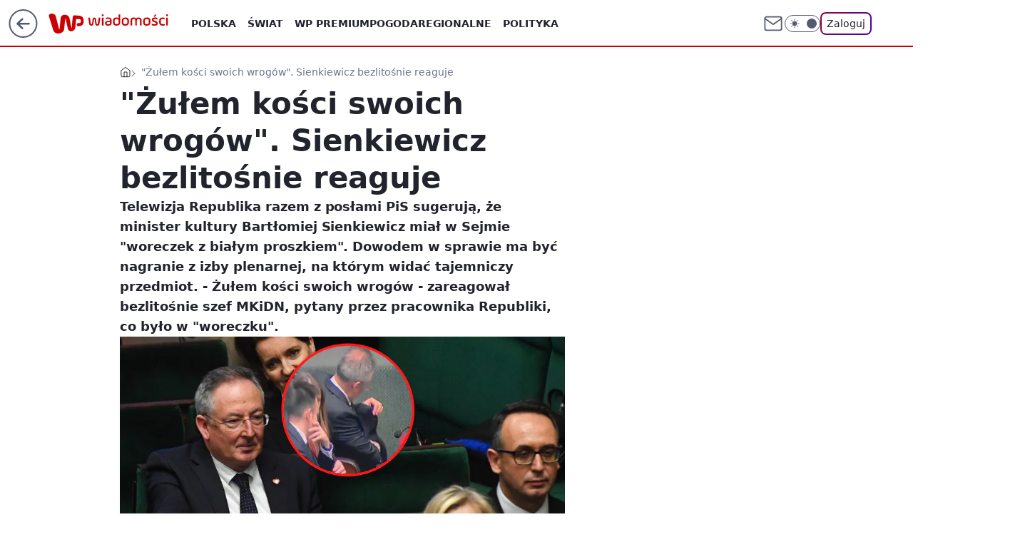

--- FILE ---
content_type: application/javascript
request_url: https://rek.www.wp.pl/gaf.js?rv=2&sn=wiadomosci&pvid=aaa9af1709ed72405894&rekids=234730&tVersion=B&phtml=wiadomosci.wp.pl%2Fzulem-kosci-swoich-wrogow-sienkiewicz-komentuje-nagranie-6986313297971968a&abtest=adtech%7CPRGM-1047%7CA%3Badtech%7CPU-335%7CA%3Badtech%7CPRG-3468%7CB%3Badtech%7CPRGM-1036%7CD%3Badtech%7CFP-76%7CA%3Badtech%7CPRGM-1356%7CB%3Badtech%7CPRGM-1610%7CB%3Badtech%7CPRGM-1419%7CB%3Badtech%7CPRGM-1589%7CB%3Badtech%7CPRGM-1576%7CB%3Badtech%7CPRGM-1443%7CA%3Badtech%7CPRGM-1587%7CD%3Badtech%7CPRGM-1615%7CA%3Badtech%7CPRGM-1215%7CC%3Bapplication%7CDRP-1724%7CA&PWA_adbd=0&darkmode=0&highLayout=0&layout=wide&navType=navigate&cdl=0&ctype=article&ciab=IAB-v3-386%2CIAB-v3-I4GWl6%2CIAB-v3-640%2CIAB12-2%2CIAB11-4%2CIAB25-2%2CIAB1-7&cid=6986313297971968&csystem=ncr&cdate=2024-01-19&REKtagi=bartlomiej_sienkiewicz%3Bmichal_wos%3Bminister_kultury%3Bsuwerenna_polska%3Btelewizja_republika&vw=1280&vh=720&p1=0&spin=h0dpgbnd&bcv=2
body_size: 6664
content:
h0dpgbnd({"spin":"h0dpgbnd","bunch":234730,"context":{"dsa":false,"minor":false,"bidRequestId":"83ff42a8-666a-439d-a212-ed96f2c7a041","maConfig":{"timestamp":"2026-01-22T08:31:40.447Z"},"dfpConfig":{"timestamp":"2026-01-23T12:40:10.018Z"},"sda":[],"targeting":{"client":{},"server":{},"query":{"PWA_adbd":"0","REKtagi":"bartlomiej_sienkiewicz;michal_wos;minister_kultury;suwerenna_polska;telewizja_republika","abtest":"adtech|PRGM-1047|A;adtech|PU-335|A;adtech|PRG-3468|B;adtech|PRGM-1036|D;adtech|FP-76|A;adtech|PRGM-1356|B;adtech|PRGM-1610|B;adtech|PRGM-1419|B;adtech|PRGM-1589|B;adtech|PRGM-1576|B;adtech|PRGM-1443|A;adtech|PRGM-1587|D;adtech|PRGM-1615|A;adtech|PRGM-1215|C;application|DRP-1724|A","bcv":"2","cdate":"2024-01-19","cdl":"0","ciab":"IAB-v3-386,IAB-v3-I4GWl6,IAB-v3-640,IAB12-2,IAB11-4,IAB25-2,IAB1-7","cid":"6986313297971968","csystem":"ncr","ctype":"article","darkmode":"0","highLayout":"0","layout":"wide","navType":"navigate","p1":"0","phtml":"wiadomosci.wp.pl/zulem-kosci-swoich-wrogow-sienkiewicz-komentuje-nagranie-6986313297971968a","pvid":"aaa9af1709ed72405894","rekids":"234730","rv":"2","sn":"wiadomosci","spin":"h0dpgbnd","tVersion":"B","vh":"720","vw":"1280"}},"directOnly":0,"geo":{"country":"840","region":"","city":""},"statid":"","mlId":"","rshsd":"1","isRobot":false,"curr":{"EUR":4.205,"USD":3.5831,"CHF":4.5298,"GBP":4.8478},"rv":"2","status":{"advf":2,"ma":2,"ma_ads-bidder":2,"ma_cpv-bidder":2,"ma_high-cpm-bidder":2}},"slots":{"10":{"delivered":"","campaign":null,"dfpConfig":null},"11":{"delivered":"1","campaign":null,"dfpConfig":{"placement":"/89844762/Desktop_Wiadomosci.wp.pl_x11_art","roshash":"BFIL","ceil":100,"sizes":[[336,280],[640,280],[300,250]],"namedSizes":["fluid"],"div":"div-gpt-ad-x11-art","targeting":{"DFPHASH":"AEHK","emptygaf":"0"},"gfp":"BFIL"}},"12":{"delivered":"1","campaign":null,"dfpConfig":{"placement":"/89844762/Desktop_Wiadomosci.wp.pl_x12_art","roshash":"BFIL","ceil":100,"sizes":[[336,280],[640,280],[300,250]],"namedSizes":["fluid"],"div":"div-gpt-ad-x12-art","targeting":{"DFPHASH":"AEHK","emptygaf":"0"},"gfp":"BFIL"}},"13":{"delivered":"1","campaign":null,"dfpConfig":{"placement":"/89844762/Desktop_Wiadomosci.wp.pl_x13_art","roshash":"BFIL","ceil":100,"sizes":[[336,280],[640,280],[300,250]],"namedSizes":["fluid"],"div":"div-gpt-ad-x13-art","targeting":{"DFPHASH":"AEHK","emptygaf":"0"},"gfp":"BFIL"}},"14":{"delivered":"1","campaign":null,"dfpConfig":{"placement":"/89844762/Desktop_Wiadomosci.wp.pl_x14_art","roshash":"BFIL","ceil":100,"sizes":[[336,280],[640,280],[300,250]],"namedSizes":["fluid"],"div":"div-gpt-ad-x14-art","targeting":{"DFPHASH":"AEHK","emptygaf":"0"},"gfp":"BFIL"}},"15":{"delivered":"1","campaign":null,"dfpConfig":{"placement":"/89844762/Desktop_Wiadomosci.wp.pl_x15_art","roshash":"BFIL","ceil":100,"sizes":[[728,90],[970,300],[950,90],[980,120],[980,90],[970,150],[970,90],[970,250],[930,180],[950,200],[750,100],[970,66],[750,200],[960,90],[970,100],[750,300],[970,200],[950,300]],"namedSizes":["fluid"],"div":"div-gpt-ad-x15-art","targeting":{"DFPHASH":"AEHK","emptygaf":"0"},"gfp":"BFIL"}},"16":{"delivered":"1","campaign":null,"dfpConfig":{"placement":"/89844762/Desktop_Wiadomosci.wp.pl_x16","roshash":"BFIL","ceil":100,"sizes":[[728,90],[970,300],[950,90],[980,120],[980,90],[970,150],[970,90],[970,250],[930,180],[950,200],[750,100],[970,66],[750,200],[960,90],[970,100],[750,300],[970,200],[950,300]],"namedSizes":["fluid"],"div":"div-gpt-ad-x16","targeting":{"DFPHASH":"AEHK","emptygaf":"0"},"gfp":"BFIL"}},"17":{"delivered":"1","campaign":null,"dfpConfig":{"placement":"/89844762/Desktop_Wiadomosci.wp.pl_x17","roshash":"BFIL","ceil":100,"sizes":[[728,90],[970,300],[950,90],[980,120],[980,90],[970,150],[970,90],[970,250],[930,180],[950,200],[750,100],[970,66],[750,200],[960,90],[970,100],[750,300],[970,200],[950,300]],"namedSizes":["fluid"],"div":"div-gpt-ad-x17","targeting":{"DFPHASH":"AEHK","emptygaf":"0"},"gfp":"BFIL"}},"18":{"lazy":1,"delivered":"1","campaign":{"id":"188277","adm":{"bunch":"234730","creations":[{"height":200,"scalable":"1","showLabel":true,"src":"https://mamc.wpcdn.pl/188277/1768218722426/pudelek-wosp-vB-750x200.jpg","trackers":{"click":[""],"cview":["//ma.wp.pl/ma.gif?clid=36d4f1d950aab392a9c26b186b340e10\u0026SN=wiadomosci\u0026pvid=aaa9af1709ed72405894\u0026action=cvimp\u0026pg=wiadomosci.wp.pl\u0026par=ttl%3D1769301837%26pvid%3Daaa9af1709ed72405894%26hBidPrice%3DBEHKNQT%26partnerID%3D%26targetDomain%3Dallegro.pl%26editedTimestamp%3D1768218902%26iabPageCategories%3D%26conversionValue%3D0%26ssp%3Dwp.pl%26device%3DPERSONAL_COMPUTER%26inver%3D2%26seatFee%3DZMemGCi3VfNuo5Cb2L9Vtfk-Xd4z9Pt67ONUSsRZMkk%26iabSiteCategories%3D%26is_robot%3D0%26isDev%3Dfalse%26slotID%3D018%26tpID%3D1402616%26seatID%3D36d4f1d950aab392a9c26b186b340e10%26emission%3D3044803%26utility%3DoK6bvDrrSq8U-5GzavxMo2SvmPeF0pqELIZz6v-V4Xccl3NMI3_Beau2xosvGaiE%26domain%3Dwiadomosci.wp.pl%26slotSizeWxH%3D750x200%26creationID%3D1470127%26test%3D0%26is_adblock%3D0%26bidTimestamp%3D1769215437%26bidReqID%3D83ff42a8-666a-439d-a212-ed96f2c7a041%26ip%3DnIuJQKbAaQGN4lxOQzVddGBZQ_u15XuQx1VDbVbLctk%26order%3D266039%26pricingModel%3DlZCc6YxOA8qRum7424nIYmjo-gUG8EfnGC8cMG9IL4U%26sn%3Dwiadomosci%26geo%3D840%253B%253B%26medium%3Ddisplay%26userID%3D__UNKNOWN_TELL_US__%26publisherID%3D308%26cur%3DPLN%26client_id%3D38851%26source%3DTG%26bidderID%3D11%26contentID%3D6986313297971968%26platform%3D8%26rekid%3D234730%26workfID%3D188277%26billing%3Dcpv%26org_id%3D25%26hBudgetRate%3DBEHKNQT"],"impression":["//ma.wp.pl/ma.gif?clid=36d4f1d950aab392a9c26b186b340e10\u0026SN=wiadomosci\u0026pvid=aaa9af1709ed72405894\u0026action=delivery\u0026pg=wiadomosci.wp.pl\u0026par=bidReqID%3D83ff42a8-666a-439d-a212-ed96f2c7a041%26ip%3DnIuJQKbAaQGN4lxOQzVddGBZQ_u15XuQx1VDbVbLctk%26order%3D266039%26pricingModel%3DlZCc6YxOA8qRum7424nIYmjo-gUG8EfnGC8cMG9IL4U%26sn%3Dwiadomosci%26geo%3D840%253B%253B%26medium%3Ddisplay%26userID%3D__UNKNOWN_TELL_US__%26publisherID%3D308%26cur%3DPLN%26client_id%3D38851%26source%3DTG%26bidderID%3D11%26contentID%3D6986313297971968%26platform%3D8%26rekid%3D234730%26workfID%3D188277%26billing%3Dcpv%26org_id%3D25%26hBudgetRate%3DBEHKNQT%26ttl%3D1769301837%26pvid%3Daaa9af1709ed72405894%26hBidPrice%3DBEHKNQT%26partnerID%3D%26targetDomain%3Dallegro.pl%26editedTimestamp%3D1768218902%26iabPageCategories%3D%26conversionValue%3D0%26ssp%3Dwp.pl%26device%3DPERSONAL_COMPUTER%26inver%3D2%26seatFee%3DZMemGCi3VfNuo5Cb2L9Vtfk-Xd4z9Pt67ONUSsRZMkk%26iabSiteCategories%3D%26is_robot%3D0%26isDev%3Dfalse%26slotID%3D018%26tpID%3D1402616%26seatID%3D36d4f1d950aab392a9c26b186b340e10%26emission%3D3044803%26utility%3DoK6bvDrrSq8U-5GzavxMo2SvmPeF0pqELIZz6v-V4Xccl3NMI3_Beau2xosvGaiE%26domain%3Dwiadomosci.wp.pl%26slotSizeWxH%3D750x200%26creationID%3D1470127%26test%3D0%26is_adblock%3D0%26bidTimestamp%3D1769215437"],"view":["//ma.wp.pl/ma.gif?clid=36d4f1d950aab392a9c26b186b340e10\u0026SN=wiadomosci\u0026pvid=aaa9af1709ed72405894\u0026action=view\u0026pg=wiadomosci.wp.pl\u0026par=conversionValue%3D0%26ssp%3Dwp.pl%26device%3DPERSONAL_COMPUTER%26inver%3D2%26seatFee%3DZMemGCi3VfNuo5Cb2L9Vtfk-Xd4z9Pt67ONUSsRZMkk%26iabSiteCategories%3D%26is_robot%3D0%26isDev%3Dfalse%26slotID%3D018%26tpID%3D1402616%26seatID%3D36d4f1d950aab392a9c26b186b340e10%26emission%3D3044803%26utility%3DoK6bvDrrSq8U-5GzavxMo2SvmPeF0pqELIZz6v-V4Xccl3NMI3_Beau2xosvGaiE%26domain%3Dwiadomosci.wp.pl%26slotSizeWxH%3D750x200%26creationID%3D1470127%26test%3D0%26is_adblock%3D0%26bidTimestamp%3D1769215437%26bidReqID%3D83ff42a8-666a-439d-a212-ed96f2c7a041%26ip%3DnIuJQKbAaQGN4lxOQzVddGBZQ_u15XuQx1VDbVbLctk%26order%3D266039%26pricingModel%3DlZCc6YxOA8qRum7424nIYmjo-gUG8EfnGC8cMG9IL4U%26sn%3Dwiadomosci%26geo%3D840%253B%253B%26medium%3Ddisplay%26userID%3D__UNKNOWN_TELL_US__%26publisherID%3D308%26cur%3DPLN%26client_id%3D38851%26source%3DTG%26bidderID%3D11%26contentID%3D6986313297971968%26platform%3D8%26rekid%3D234730%26workfID%3D188277%26billing%3Dcpv%26org_id%3D25%26hBudgetRate%3DBEHKNQT%26ttl%3D1769301837%26pvid%3Daaa9af1709ed72405894%26hBidPrice%3DBEHKNQT%26partnerID%3D%26targetDomain%3Dallegro.pl%26editedTimestamp%3D1768218902%26iabPageCategories%3D"]},"transparentPlaceholder":false,"type":"image","url":"https://www.pudelek.pl/pudelek-na-wosp-zrobmy-z-dramy-cos-dobrego-wylicytuj-statuetke-dla-dramy-roku-ktora-paulina-smaszcz-rozbila-podczas-naszych-urodzin-7242969064376832a?pvclid=01KEVKPXV0DFYETZ9XJMW9ND6Z","width":750}],"redir":"https://ma.wp.pl/redirma?SN=wiadomosci\u0026pvid=aaa9af1709ed72405894\u0026par=billing%3Dcpv%26hBudgetRate%3DBEHKNQT%26seatID%3D36d4f1d950aab392a9c26b186b340e10%26emission%3D3044803%26is_adblock%3D0%26rekid%3D234730%26iabPageCategories%3D%26device%3DPERSONAL_COMPUTER%26test%3D0%26bidReqID%3D83ff42a8-666a-439d-a212-ed96f2c7a041%26pvid%3Daaa9af1709ed72405894%26iabSiteCategories%3D%26ip%3DnIuJQKbAaQGN4lxOQzVddGBZQ_u15XuQx1VDbVbLctk%26medium%3Ddisplay%26cur%3DPLN%26platform%3D8%26ttl%3D1769301837%26partnerID%3D%26conversionValue%3D0%26order%3D266039%26userID%3D__UNKNOWN_TELL_US__%26client_id%3D38851%26editedTimestamp%3D1768218902%26tpID%3D1402616%26pricingModel%3DlZCc6YxOA8qRum7424nIYmjo-gUG8EfnGC8cMG9IL4U%26org_id%3D25%26seatFee%3DZMemGCi3VfNuo5Cb2L9Vtfk-Xd4z9Pt67ONUSsRZMkk%26utility%3DoK6bvDrrSq8U-5GzavxMo2SvmPeF0pqELIZz6v-V4Xccl3NMI3_Beau2xosvGaiE%26slotSizeWxH%3D750x200%26creationID%3D1470127%26bidderID%3D11%26contentID%3D6986313297971968%26workfID%3D188277%26targetDomain%3Dallegro.pl%26ssp%3Dwp.pl%26inver%3D2%26isDev%3Dfalse%26domain%3Dwiadomosci.wp.pl%26bidTimestamp%3D1769215437%26geo%3D840%253B%253B%26publisherID%3D308%26hBidPrice%3DBEHKNQT%26is_robot%3D0%26slotID%3D018%26sn%3Dwiadomosci%26source%3DTG\u0026url=","slot":"18"},"creative":{"Id":"1470127","provider":"ma_cpv-bidder","roshash":"BEHK","height":200,"width":750,"touchpointId":"1402616","source":{"bidder":"cpv-bidder"}},"sellingModel":{"model":"CPM_INT"}},"dfpConfig":{"placement":"/89844762/Desktop_Wiadomosci.wp.pl_x18","roshash":"BFIL","ceil":100,"sizes":[[728,90],[970,300],[950,90],[980,120],[980,90],[970,150],[970,90],[970,250],[930,180],[950,200],[750,100],[970,66],[750,200],[960,90],[970,100],[750,300],[970,200],[950,300]],"namedSizes":["fluid"],"div":"div-gpt-ad-x18","targeting":{"DFPHASH":"AEHK","emptygaf":"0"},"gfp":"BFIL"}},"19":{"delivered":"1","campaign":null,"dfpConfig":{"placement":"/89844762/Desktop_Wiadomosci.wp.pl_x19","roshash":"BFIL","ceil":100,"sizes":[[728,90],[970,300],[950,90],[980,120],[980,90],[970,150],[970,90],[970,250],[930,180],[950,200],[750,100],[970,66],[750,200],[960,90],[970,100],[750,300],[970,200],[950,300]],"namedSizes":["fluid"],"div":"div-gpt-ad-x19","targeting":{"DFPHASH":"AEHK","emptygaf":"0"},"gfp":"BFIL"}},"2":{"delivered":"1","campaign":{"id":"188957","capping":"PWAck=27120765\u0026PWAclt=1\u0026tpl=1","adm":{"bunch":"234730","creations":[{"cbConfig":{"blur":false,"bottomBar":false,"fullPage":false,"message":"Przekierowanie za {{time}} sekund{{y}}","timeout":15000},"height":870,"pixels":["//ad.doubleclick.net/ddm/trackimp/N195005.3920530WPPL/B34915909.438330535;dc_trk_aid=631924327;dc_trk_cid=248481718;ord=1769215437;dc_lat=;dc_rdid=;tag_for_child_directed_treatment=;tfua=;ltd=${LIMITED_ADS};dc_tdv=1?"],"scalable":"1","showLabel":false,"src":"https://mamc.wpcdn.pl/188957/1768998541146/2383-003_Olimpijskie_oferty_produktowe_1920x870_wp_CB_sluchawki.jpg","trackers":{"click":[""],"cview":["//ma.wp.pl/ma.gif?clid=0cc655b412444091fb8190f140853492\u0026SN=wiadomosci\u0026pvid=aaa9af1709ed72405894\u0026action=cvimp\u0026pg=wiadomosci.wp.pl\u0026par=platform%3D8%26device%3DPERSONAL_COMPUTER%26workfID%3D188957%26seatFee%3D7Q1tq3BetMCdrMrcrSzHVRLqsgyhyxHVxzuhBl-WHhk%26editedTimestamp%3D1768998748%26isDev%3Dfalse%26inver%3D2%26domain%3Dwiadomosci.wp.pl%26cur%3DPLN%26tpID%3D1405761%26client_id%3D29939%26geo%3D840%253B%253B%26seatID%3D0cc655b412444091fb8190f140853492%26billing%3Dcpv%26ttl%3D1769301837%26is_adblock%3D0%26hBidPrice%3DBEHNTWZ%26conversionValue%3D0%26bidReqID%3D83ff42a8-666a-439d-a212-ed96f2c7a041%26slotID%3D002%26creationID%3D1477011%26ssp%3Dwp.pl%26slotSizeWxH%3D1920x870%26test%3D0%26org_id%3D25%26order%3D266462%26source%3DTG%26iabPageCategories%3D%26utility%3DOvX8xZJCL76qYsnUQy4SlpbiO1_ogUegehp_iJRBOYGe1D7YJ5VfYmJKbSxUpcJ8%26medium%3Ddisplay%26userID%3D__UNKNOWN_TELL_US__%26publisherID%3D308%26targetDomain%3Dmediamarkt.pl%26pricingModel%3DuQHLHryw-uPZt27O2oaRaQlbv7ZDXIDfLBZt7G5lxWw%26iabSiteCategories%3D%26is_robot%3D0%26sn%3Dwiadomosci%26hBudgetRate%3DBEHNTWZ%26partnerID%3D%26bidderID%3D11%26contentID%3D6986313297971968%26rekid%3D234730%26ip%3DjT_N7lkFrHcFjoV5WK_5pEBCAJMOGEuaeKcHcBZ83Og%26emission%3D3045951%26pvid%3Daaa9af1709ed72405894%26bidTimestamp%3D1769215437"],"impression":["//ma.wp.pl/ma.gif?clid=0cc655b412444091fb8190f140853492\u0026SN=wiadomosci\u0026pvid=aaa9af1709ed72405894\u0026action=delivery\u0026pg=wiadomosci.wp.pl\u0026par=seatID%3D0cc655b412444091fb8190f140853492%26billing%3Dcpv%26ttl%3D1769301837%26is_adblock%3D0%26hBidPrice%3DBEHNTWZ%26conversionValue%3D0%26bidReqID%3D83ff42a8-666a-439d-a212-ed96f2c7a041%26slotID%3D002%26creationID%3D1477011%26ssp%3Dwp.pl%26slotSizeWxH%3D1920x870%26test%3D0%26org_id%3D25%26order%3D266462%26source%3DTG%26iabPageCategories%3D%26utility%3DOvX8xZJCL76qYsnUQy4SlpbiO1_ogUegehp_iJRBOYGe1D7YJ5VfYmJKbSxUpcJ8%26medium%3Ddisplay%26userID%3D__UNKNOWN_TELL_US__%26publisherID%3D308%26targetDomain%3Dmediamarkt.pl%26pricingModel%3DuQHLHryw-uPZt27O2oaRaQlbv7ZDXIDfLBZt7G5lxWw%26iabSiteCategories%3D%26is_robot%3D0%26sn%3Dwiadomosci%26hBudgetRate%3DBEHNTWZ%26partnerID%3D%26bidderID%3D11%26contentID%3D6986313297971968%26rekid%3D234730%26ip%3DjT_N7lkFrHcFjoV5WK_5pEBCAJMOGEuaeKcHcBZ83Og%26emission%3D3045951%26pvid%3Daaa9af1709ed72405894%26bidTimestamp%3D1769215437%26platform%3D8%26device%3DPERSONAL_COMPUTER%26workfID%3D188957%26seatFee%3D7Q1tq3BetMCdrMrcrSzHVRLqsgyhyxHVxzuhBl-WHhk%26editedTimestamp%3D1768998748%26isDev%3Dfalse%26inver%3D2%26domain%3Dwiadomosci.wp.pl%26cur%3DPLN%26tpID%3D1405761%26client_id%3D29939%26geo%3D840%253B%253B"],"view":["//ma.wp.pl/ma.gif?clid=0cc655b412444091fb8190f140853492\u0026SN=wiadomosci\u0026pvid=aaa9af1709ed72405894\u0026action=view\u0026pg=wiadomosci.wp.pl\u0026par=domain%3Dwiadomosci.wp.pl%26cur%3DPLN%26tpID%3D1405761%26client_id%3D29939%26geo%3D840%253B%253B%26seatID%3D0cc655b412444091fb8190f140853492%26billing%3Dcpv%26ttl%3D1769301837%26is_adblock%3D0%26hBidPrice%3DBEHNTWZ%26conversionValue%3D0%26bidReqID%3D83ff42a8-666a-439d-a212-ed96f2c7a041%26slotID%3D002%26creationID%3D1477011%26ssp%3Dwp.pl%26slotSizeWxH%3D1920x870%26test%3D0%26org_id%3D25%26order%3D266462%26source%3DTG%26iabPageCategories%3D%26utility%3DOvX8xZJCL76qYsnUQy4SlpbiO1_ogUegehp_iJRBOYGe1D7YJ5VfYmJKbSxUpcJ8%26medium%3Ddisplay%26userID%3D__UNKNOWN_TELL_US__%26publisherID%3D308%26targetDomain%3Dmediamarkt.pl%26pricingModel%3DuQHLHryw-uPZt27O2oaRaQlbv7ZDXIDfLBZt7G5lxWw%26iabSiteCategories%3D%26is_robot%3D0%26sn%3Dwiadomosci%26hBudgetRate%3DBEHNTWZ%26partnerID%3D%26bidderID%3D11%26contentID%3D6986313297971968%26rekid%3D234730%26ip%3DjT_N7lkFrHcFjoV5WK_5pEBCAJMOGEuaeKcHcBZ83Og%26emission%3D3045951%26pvid%3Daaa9af1709ed72405894%26bidTimestamp%3D1769215437%26platform%3D8%26device%3DPERSONAL_COMPUTER%26workfID%3D188957%26seatFee%3D7Q1tq3BetMCdrMrcrSzHVRLqsgyhyxHVxzuhBl-WHhk%26editedTimestamp%3D1768998748%26isDev%3Dfalse%26inver%3D2"]},"transparentPlaceholder":false,"type":"image","url":"https://ad.doubleclick.net/ddm/trackclk/N195005.3920530WPPL/B34915909.438330535;dc_trk_aid=631924327;dc_trk_cid=248481718;dc_lat=;dc_rdid=;tag_for_child_directed_treatment=;tfua=;ltd=${LIMITED_ADS};dc_tdv=1","width":1920}],"redir":"https://ma.wp.pl/redirma?SN=wiadomosci\u0026pvid=aaa9af1709ed72405894\u0026par=org_id%3D25%26publisherID%3D308%26domain%3Dwiadomosci.wp.pl%26billing%3Dcpv%26hBidPrice%3DBEHNTWZ%26creationID%3D1477011%26userID%3D__UNKNOWN_TELL_US__%26iabSiteCategories%3D%26partnerID%3D%26tpID%3D1405761%26ssp%3Dwp.pl%26order%3D266462%26pricingModel%3DuQHLHryw-uPZt27O2oaRaQlbv7ZDXIDfLBZt7G5lxWw%26hBudgetRate%3DBEHNTWZ%26pvid%3Daaa9af1709ed72405894%26seatFee%3D7Q1tq3BetMCdrMrcrSzHVRLqsgyhyxHVxzuhBl-WHhk%26editedTimestamp%3D1768998748%26ttl%3D1769301837%26conversionValue%3D0%26source%3DTG%26ip%3DjT_N7lkFrHcFjoV5WK_5pEBCAJMOGEuaeKcHcBZ83Og%26client_id%3D29939%26is_adblock%3D0%26targetDomain%3Dmediamarkt.pl%26contentID%3D6986313297971968%26geo%3D840%253B%253B%26seatID%3D0cc655b412444091fb8190f140853492%26slotID%3D002%26medium%3Ddisplay%26sn%3Dwiadomosci%26platform%3D8%26device%3DPERSONAL_COMPUTER%26inver%3D2%26cur%3DPLN%26rekid%3D234730%26workfID%3D188957%26isDev%3Dfalse%26bidReqID%3D83ff42a8-666a-439d-a212-ed96f2c7a041%26test%3D0%26iabPageCategories%3D%26utility%3DOvX8xZJCL76qYsnUQy4SlpbiO1_ogUegehp_iJRBOYGe1D7YJ5VfYmJKbSxUpcJ8%26is_robot%3D0%26bidderID%3D11%26emission%3D3045951%26bidTimestamp%3D1769215437%26slotSizeWxH%3D1920x870\u0026url=","slot":"2"},"creative":{"Id":"1477011","provider":"ma_cpv-bidder","roshash":"EKNQ","height":870,"width":1920,"touchpointId":"1405761","source":{"bidder":"cpv-bidder"}},"sellingModel":{"model":"CPM_INT"}},"dfpConfig":{"placement":"/89844762/Desktop_Wiadomosci.wp.pl_x02","roshash":"EKNQ","ceil":100,"sizes":[[970,300],[970,600],[750,300],[950,300],[980,600],[1920,870],[1200,600],[750,400],[960,640]],"namedSizes":["fluid"],"div":"div-gpt-ad-x02","targeting":{"DFPHASH":"DJMP","emptygaf":"0"},"gfp":"CKNQ"}},"24":{"delivered":"","campaign":null,"dfpConfig":null},"25":{"delivered":"1","campaign":null,"dfpConfig":{"placement":"/89844762/Desktop_Wiadomosci.wp.pl_x25_art","roshash":"BFIL","ceil":100,"sizes":[[336,280],[640,280],[300,250]],"namedSizes":["fluid"],"div":"div-gpt-ad-x25-art","targeting":{"DFPHASH":"AEHK","emptygaf":"0"},"gfp":"BFIL"}},"27":{"delivered":"1","campaign":null,"dfpConfig":{"placement":"/89844762/Desktop_Wiadomosci.wp.pl_x27_art","roshash":"BFIL","ceil":100,"sizes":[[160,600]],"namedSizes":["fluid"],"div":"div-gpt-ad-x27-art","targeting":{"DFPHASH":"AEHK","emptygaf":"0"},"gfp":"BFIL"}},"28":{"delivered":"","campaign":null,"dfpConfig":null},"29":{"delivered":"","campaign":null,"dfpConfig":null},"3":{"delivered":"1","campaign":null,"dfpConfig":{"placement":"/89844762/Desktop_Wiadomosci.wp.pl_x03_art","roshash":"BFIL","ceil":100,"sizes":[[728,90],[970,300],[950,90],[980,120],[980,90],[970,150],[970,90],[970,250],[930,180],[950,200],[750,100],[970,66],[750,200],[960,90],[970,100],[750,300],[970,200],[950,300]],"namedSizes":["fluid"],"div":"div-gpt-ad-x03-art","targeting":{"DFPHASH":"AEHK","emptygaf":"0"},"gfp":"BFIL"}},"32":{"delivered":"1","campaign":{"id":"189050","adm":{"bunch":"234730","creations":[{"height":250,"showLabel":true,"src":"https://mamc.wpcdn.pl/189050/1769081786606/300x250/300x250/Virtual-Vibes_300x250.html","trackers":{"click":[""],"cview":["//ma.wp.pl/ma.gif?clid=36d4f1d950aab392a9c26b186b340e10\u0026SN=wiadomosci\u0026pvid=aaa9af1709ed72405894\u0026action=cvimp\u0026pg=wiadomosci.wp.pl\u0026par=utility%3DEhija1Jg1Ut5skMuNXkQI68xPg5m4fTBvZmN1ykjSQM-toRK6pxv2jmmWyCSu083%26ssp%3Dwp.pl%26domain%3Dwiadomosci.wp.pl%26workfID%3D189050%26iabPageCategories%3D%26isDev%3Dfalse%26platform%3D8%26publisherID%3D308%26creationID%3D1477809%26test%3D0%26seatID%3D36d4f1d950aab392a9c26b186b340e10%26editedTimestamp%3D1769081962%26pvid%3Daaa9af1709ed72405894%26bidTimestamp%3D1769215437%26bidReqID%3D83ff42a8-666a-439d-a212-ed96f2c7a041%26rekid%3D234730%26slotSizeWxH%3D300x250%26order%3D266657%26sn%3Dwiadomosci%26hBudgetRate%3DBEHLTWZ%26partnerID%3D%26bidderID%3D11%26conversionValue%3D0%26pricingModel%3DdZhv5Yj53mZXQA_1xvvAd-MAZ5e9ymxFDTDcu179GJY%26iabSiteCategories%3D%26device%3DPERSONAL_COMPUTER%26ip%3Dc-TfAhtdBtfzCv0pTeus021R7iQ2UmTyY7l4f7UWAMM%26slotID%3D032%26targetDomain%3Droblox.com%26seatFee%3DiTbSBUn3zLlUCBkWoyOJWwn8X_6dfigtVXiGSvxHoa0%26tpID%3D1406256%26ttl%3D1769301837%26geo%3D840%253B%253B%26userID%3D__UNKNOWN_TELL_US__%26cur%3DPLN%26org_id%3D25%26source%3DTG%26is_robot%3D0%26contentID%3D6986313297971968%26billing%3Dcpv%26hBidPrice%3DBEHLTWZ%26medium%3Ddisplay%26inver%3D2%26client_id%3D77840%26emission%3D3046360%26is_adblock%3D0"],"impression":["//ma.wp.pl/ma.gif?clid=36d4f1d950aab392a9c26b186b340e10\u0026SN=wiadomosci\u0026pvid=aaa9af1709ed72405894\u0026action=delivery\u0026pg=wiadomosci.wp.pl\u0026par=device%3DPERSONAL_COMPUTER%26ip%3Dc-TfAhtdBtfzCv0pTeus021R7iQ2UmTyY7l4f7UWAMM%26slotID%3D032%26targetDomain%3Droblox.com%26seatFee%3DiTbSBUn3zLlUCBkWoyOJWwn8X_6dfigtVXiGSvxHoa0%26tpID%3D1406256%26ttl%3D1769301837%26geo%3D840%253B%253B%26userID%3D__UNKNOWN_TELL_US__%26cur%3DPLN%26org_id%3D25%26source%3DTG%26is_robot%3D0%26contentID%3D6986313297971968%26billing%3Dcpv%26hBidPrice%3DBEHLTWZ%26medium%3Ddisplay%26inver%3D2%26client_id%3D77840%26emission%3D3046360%26is_adblock%3D0%26utility%3DEhija1Jg1Ut5skMuNXkQI68xPg5m4fTBvZmN1ykjSQM-toRK6pxv2jmmWyCSu083%26ssp%3Dwp.pl%26domain%3Dwiadomosci.wp.pl%26workfID%3D189050%26iabPageCategories%3D%26isDev%3Dfalse%26platform%3D8%26publisherID%3D308%26creationID%3D1477809%26test%3D0%26seatID%3D36d4f1d950aab392a9c26b186b340e10%26editedTimestamp%3D1769081962%26pvid%3Daaa9af1709ed72405894%26bidTimestamp%3D1769215437%26bidReqID%3D83ff42a8-666a-439d-a212-ed96f2c7a041%26rekid%3D234730%26slotSizeWxH%3D300x250%26order%3D266657%26sn%3Dwiadomosci%26hBudgetRate%3DBEHLTWZ%26partnerID%3D%26bidderID%3D11%26conversionValue%3D0%26pricingModel%3DdZhv5Yj53mZXQA_1xvvAd-MAZ5e9ymxFDTDcu179GJY%26iabSiteCategories%3D"],"view":["//ma.wp.pl/ma.gif?clid=36d4f1d950aab392a9c26b186b340e10\u0026SN=wiadomosci\u0026pvid=aaa9af1709ed72405894\u0026action=view\u0026pg=wiadomosci.wp.pl\u0026par=test%3D0%26seatID%3D36d4f1d950aab392a9c26b186b340e10%26editedTimestamp%3D1769081962%26pvid%3Daaa9af1709ed72405894%26bidTimestamp%3D1769215437%26bidReqID%3D83ff42a8-666a-439d-a212-ed96f2c7a041%26rekid%3D234730%26slotSizeWxH%3D300x250%26order%3D266657%26sn%3Dwiadomosci%26hBudgetRate%3DBEHLTWZ%26partnerID%3D%26bidderID%3D11%26conversionValue%3D0%26pricingModel%3DdZhv5Yj53mZXQA_1xvvAd-MAZ5e9ymxFDTDcu179GJY%26iabSiteCategories%3D%26device%3DPERSONAL_COMPUTER%26ip%3Dc-TfAhtdBtfzCv0pTeus021R7iQ2UmTyY7l4f7UWAMM%26slotID%3D032%26targetDomain%3Droblox.com%26seatFee%3DiTbSBUn3zLlUCBkWoyOJWwn8X_6dfigtVXiGSvxHoa0%26tpID%3D1406256%26ttl%3D1769301837%26geo%3D840%253B%253B%26userID%3D__UNKNOWN_TELL_US__%26cur%3DPLN%26org_id%3D25%26source%3DTG%26is_robot%3D0%26contentID%3D6986313297971968%26billing%3Dcpv%26hBidPrice%3DBEHLTWZ%26medium%3Ddisplay%26inver%3D2%26client_id%3D77840%26emission%3D3046360%26is_adblock%3D0%26utility%3DEhija1Jg1Ut5skMuNXkQI68xPg5m4fTBvZmN1ykjSQM-toRK6pxv2jmmWyCSu083%26ssp%3Dwp.pl%26domain%3Dwiadomosci.wp.pl%26workfID%3D189050%26iabPageCategories%3D%26isDev%3Dfalse%26platform%3D8%26publisherID%3D308%26creationID%3D1477809"]},"transparentPlaceholder":false,"type":"iframe","url":"https://www.roblox.com/pl/games/17067024883/Bank-Millennium-Virtual-Vibes","width":300}],"redir":"https://ma.wp.pl/redirma?SN=wiadomosci\u0026pvid=aaa9af1709ed72405894\u0026par=bidReqID%3D83ff42a8-666a-439d-a212-ed96f2c7a041%26seatFee%3DiTbSBUn3zLlUCBkWoyOJWwn8X_6dfigtVXiGSvxHoa0%26ttl%3D1769301837%26medium%3Ddisplay%26client_id%3D77840%26sn%3Dwiadomosci%26targetDomain%3Droblox.com%26inver%3D2%26editedTimestamp%3D1769081962%26ip%3Dc-TfAhtdBtfzCv0pTeus021R7iQ2UmTyY7l4f7UWAMM%26creationID%3D1477809%26seatID%3D36d4f1d950aab392a9c26b186b340e10%26conversionValue%3D0%26test%3D0%26org_id%3D25%26source%3DTG%26workfID%3D189050%26iabPageCategories%3D%26platform%3D8%26bidderID%3D11%26pricingModel%3DdZhv5Yj53mZXQA_1xvvAd-MAZ5e9ymxFDTDcu179GJY%26publisherID%3D308%26pvid%3Daaa9af1709ed72405894%26geo%3D840%253B%253B%26contentID%3D6986313297971968%26hBidPrice%3DBEHLTWZ%26ssp%3Dwp.pl%26domain%3Dwiadomosci.wp.pl%26rekid%3D234730%26cur%3DPLN%26is_robot%3D0%26emission%3D3046360%26slotSizeWxH%3D300x250%26order%3D266657%26hBudgetRate%3DBEHLTWZ%26partnerID%3D%26device%3DPERSONAL_COMPUTER%26billing%3Dcpv%26is_adblock%3D0%26iabSiteCategories%3D%26slotID%3D032%26tpID%3D1406256%26userID%3D__UNKNOWN_TELL_US__%26utility%3DEhija1Jg1Ut5skMuNXkQI68xPg5m4fTBvZmN1ykjSQM-toRK6pxv2jmmWyCSu083%26isDev%3Dfalse%26bidTimestamp%3D1769215437\u0026url=","slot":"32"},"creative":{"Id":"1477809","provider":"ma_cpv-bidder","roshash":"BEHK","height":250,"width":300,"touchpointId":"1406256","source":{"bidder":"cpv-bidder"}},"sellingModel":{"model":"CPM_INT"}},"dfpConfig":{"placement":"/89844762/Desktop_Wiadomosci.wp.pl_x32_art","roshash":"BFIL","ceil":100,"sizes":[[336,280],[640,280],[300,250]],"namedSizes":["fluid"],"div":"div-gpt-ad-x32-art","targeting":{"DFPHASH":"AEHK","emptygaf":"0"},"gfp":"BFIL"}},"33":{"delivered":"1","campaign":null,"dfpConfig":{"placement":"/89844762/Desktop_Wiadomosci.wp.pl_x33_art","roshash":"BFIL","ceil":100,"sizes":[[336,280],[640,280],[300,250]],"namedSizes":["fluid"],"div":"div-gpt-ad-x33-art","targeting":{"DFPHASH":"AEHK","emptygaf":"0"},"gfp":"BFIL"}},"34":{"delivered":"1","campaign":null,"dfpConfig":{"placement":"/89844762/Desktop_Wiadomosci.wp.pl_x34_art","roshash":"BFIL","ceil":100,"sizes":[[300,250]],"namedSizes":["fluid"],"div":"div-gpt-ad-x34-art","targeting":{"DFPHASH":"AEHK","emptygaf":"0"},"gfp":"BFIL"}},"35":{"lazy":1,"delivered":"1","campaign":{"id":"188982","capping":"PWAck=27120769\u0026PWAclt=720","adm":{"bunch":"234730","creations":[{"mod":"surveyNative","modConfig":{"accentColorAsPrimary":false,"border":"1px solid grey","footnote":"Wyniki ankiet pomagają nam ulepszać nasze produkty i produkty naszych Zaufanych Partnerów. Administratorem danych jest Wirtualna Polska Media S.A. Szczegółowe informacje na temat przetwarzania danych osobowych opisane są w \u003ca target=\"_blank\" href=\"https://holding.wp.pl/poufnosc\"\u003epolityce prywatności\u003c/a\u003e.","insideSlot":true,"maxWidth":300,"pages":[{"accentColorAsPrimary":false,"questions":[{"answers":[{"answerID":"yes","isOpen":false,"text":"tak"},{"answerID":"no","isOpen":false,"text":"nie"},{"answerID":"dontKnow","isOpen":false,"text":"nie wiem"}],"answersHorizontal":false,"confirmation":false,"questionID":"didYouSeeMailAd","required":true,"text":"Czy widziałeś(-aś) ostatnio reklamę Poczty WP?","type":"radio"}],"topImage":"https://pocztanh.wpcdn.pl/pocztanh/login/7.30.0/svg/wp/poczta-logo.svg"}],"popup":{"blendVisible":false,"position":"br"},"summary":[{"key":"Title","value":"Dziękujemy za odpowiedź!"},{"key":"Paragraph","value":"Twoja opinia jest dla nas ważna."}]},"showLabel":true,"trackers":{"click":[""],"cview":["//ma.wp.pl/ma.gif?clid=0d75fec0bdabe60e0af571ed047f75a2\u0026SN=wiadomosci\u0026pvid=aaa9af1709ed72405894\u0026action=cvimp\u0026pg=wiadomosci.wp.pl\u0026par=userID%3D__UNKNOWN_TELL_US__%26slotSizeWxH%3D-1x-1%26creationID%3D1477210%26workfID%3D188982%26billing%3Dcpv%26partnerID%3D%26inver%3D2%26source%3DTG%26sn%3Dwiadomosci%26geo%3D840%253B%253B%26isDev%3Dfalse%26conversionValue%3D0%26order%3D202648%26iabSiteCategories%3D%26device%3DPERSONAL_COMPUTER%26org_id%3D25%26pricingModel%3DmTZWyo0_N0HCvYYPrkflR7EakIOXXgZgmfvhS8f4x7U%26iabPageCategories%3D%26is_robot%3D0%26bidTimestamp%3D1769215437%26contentID%3D6986313297971968%26ip%3D_I2MudOUNLh3Fep5EZyA-ZkaXRq1bFgnS0zkig-JuHY%26seatID%3D0d75fec0bdabe60e0af571ed047f75a2%26utility%3DeBSmEZ9b5qbFeQh2FKBDNNZsi1COU-ynyfovvW_Lkyp5Z3RBdyGwSxl5_moYg4ed%26medium%3Ddisplay%26rekid%3D234730%26cur%3DPLN%26test%3D0%26seatFee%3D-3a9dgpqkc_HjApOe7IzHO4SqOBmzndDe2CGOGMU4Mk%26tpID%3D1405936%26emission%3D3046324%26client_id%3D38851%26ttl%3D1769301837%26is_adblock%3D0%26pvid%3Daaa9af1709ed72405894%26bidderID%3D11%26platform%3D8%26publisherID%3D308%26domain%3Dwiadomosci.wp.pl%26slotID%3D035%26targetDomain%3Dwp.pl%26editedTimestamp%3D1769007383%26hBidPrice%3DBEHKNQT%26hBudgetRate%3DBEHKNQT%26ssp%3Dwp.pl%26bidReqID%3D83ff42a8-666a-439d-a212-ed96f2c7a041"],"impression":["//ma.wp.pl/ma.gif?clid=0d75fec0bdabe60e0af571ed047f75a2\u0026SN=wiadomosci\u0026pvid=aaa9af1709ed72405894\u0026action=delivery\u0026pg=wiadomosci.wp.pl\u0026par=device%3DPERSONAL_COMPUTER%26org_id%3D25%26pricingModel%3DmTZWyo0_N0HCvYYPrkflR7EakIOXXgZgmfvhS8f4x7U%26iabPageCategories%3D%26is_robot%3D0%26bidTimestamp%3D1769215437%26contentID%3D6986313297971968%26ip%3D_I2MudOUNLh3Fep5EZyA-ZkaXRq1bFgnS0zkig-JuHY%26seatID%3D0d75fec0bdabe60e0af571ed047f75a2%26utility%3DeBSmEZ9b5qbFeQh2FKBDNNZsi1COU-ynyfovvW_Lkyp5Z3RBdyGwSxl5_moYg4ed%26medium%3Ddisplay%26rekid%3D234730%26cur%3DPLN%26test%3D0%26seatFee%3D-3a9dgpqkc_HjApOe7IzHO4SqOBmzndDe2CGOGMU4Mk%26tpID%3D1405936%26emission%3D3046324%26client_id%3D38851%26ttl%3D1769301837%26is_adblock%3D0%26pvid%3Daaa9af1709ed72405894%26bidderID%3D11%26platform%3D8%26publisherID%3D308%26domain%3Dwiadomosci.wp.pl%26slotID%3D035%26targetDomain%3Dwp.pl%26editedTimestamp%3D1769007383%26hBidPrice%3DBEHKNQT%26hBudgetRate%3DBEHKNQT%26ssp%3Dwp.pl%26bidReqID%3D83ff42a8-666a-439d-a212-ed96f2c7a041%26userID%3D__UNKNOWN_TELL_US__%26slotSizeWxH%3D-1x-1%26creationID%3D1477210%26workfID%3D188982%26billing%3Dcpv%26partnerID%3D%26inver%3D2%26source%3DTG%26sn%3Dwiadomosci%26geo%3D840%253B%253B%26isDev%3Dfalse%26conversionValue%3D0%26order%3D202648%26iabSiteCategories%3D"],"view":["//ma.wp.pl/ma.gif?clid=0d75fec0bdabe60e0af571ed047f75a2\u0026SN=wiadomosci\u0026pvid=aaa9af1709ed72405894\u0026action=view\u0026pg=wiadomosci.wp.pl\u0026par=ip%3D_I2MudOUNLh3Fep5EZyA-ZkaXRq1bFgnS0zkig-JuHY%26seatID%3D0d75fec0bdabe60e0af571ed047f75a2%26utility%3DeBSmEZ9b5qbFeQh2FKBDNNZsi1COU-ynyfovvW_Lkyp5Z3RBdyGwSxl5_moYg4ed%26medium%3Ddisplay%26rekid%3D234730%26cur%3DPLN%26test%3D0%26seatFee%3D-3a9dgpqkc_HjApOe7IzHO4SqOBmzndDe2CGOGMU4Mk%26tpID%3D1405936%26emission%3D3046324%26client_id%3D38851%26ttl%3D1769301837%26is_adblock%3D0%26pvid%3Daaa9af1709ed72405894%26bidderID%3D11%26platform%3D8%26publisherID%3D308%26domain%3Dwiadomosci.wp.pl%26slotID%3D035%26targetDomain%3Dwp.pl%26editedTimestamp%3D1769007383%26hBidPrice%3DBEHKNQT%26hBudgetRate%3DBEHKNQT%26ssp%3Dwp.pl%26bidReqID%3D83ff42a8-666a-439d-a212-ed96f2c7a041%26userID%3D__UNKNOWN_TELL_US__%26slotSizeWxH%3D-1x-1%26creationID%3D1477210%26workfID%3D188982%26billing%3Dcpv%26partnerID%3D%26inver%3D2%26source%3DTG%26sn%3Dwiadomosci%26geo%3D840%253B%253B%26isDev%3Dfalse%26conversionValue%3D0%26order%3D202648%26iabSiteCategories%3D%26device%3DPERSONAL_COMPUTER%26org_id%3D25%26pricingModel%3DmTZWyo0_N0HCvYYPrkflR7EakIOXXgZgmfvhS8f4x7U%26iabPageCategories%3D%26is_robot%3D0%26bidTimestamp%3D1769215437%26contentID%3D6986313297971968"]},"type":"mod"}],"redir":"https://ma.wp.pl/redirma?SN=wiadomosci\u0026pvid=aaa9af1709ed72405894\u0026par=contentID%3D6986313297971968%26targetDomain%3Dwp.pl%26hBidPrice%3DBEHKNQT%26isDev%3Dfalse%26order%3D202648%26ip%3D_I2MudOUNLh3Fep5EZyA-ZkaXRq1bFgnS0zkig-JuHY%26utility%3DeBSmEZ9b5qbFeQh2FKBDNNZsi1COU-ynyfovvW_Lkyp5Z3RBdyGwSxl5_moYg4ed%26cur%3DPLN%26test%3D0%26seatFee%3D-3a9dgpqkc_HjApOe7IzHO4SqOBmzndDe2CGOGMU4Mk%26creationID%3D1477210%26workfID%3D188982%26is_robot%3D0%26bidTimestamp%3D1769215437%26tpID%3D1405936%26pvid%3Daaa9af1709ed72405894%26bidReqID%3D83ff42a8-666a-439d-a212-ed96f2c7a041%26partnerID%3D%26sn%3Dwiadomosci%26seatID%3D0d75fec0bdabe60e0af571ed047f75a2%26rekid%3D234730%26emission%3D3046324%26bidderID%3D11%26domain%3Dwiadomosci.wp.pl%26editedTimestamp%3D1769007383%26userID%3D__UNKNOWN_TELL_US__%26slotSizeWxH%3D-1x-1%26org_id%3D25%26slotID%3D035%26hBudgetRate%3DBEHKNQT%26ssp%3Dwp.pl%26billing%3Dcpv%26source%3DTG%26geo%3D840%253B%253B%26iabSiteCategories%3D%26device%3DPERSONAL_COMPUTER%26pricingModel%3DmTZWyo0_N0HCvYYPrkflR7EakIOXXgZgmfvhS8f4x7U%26iabPageCategories%3D%26medium%3Ddisplay%26client_id%3D38851%26ttl%3D1769301837%26conversionValue%3D0%26is_adblock%3D0%26platform%3D8%26publisherID%3D308%26inver%3D2\u0026url=","slot":"35"},"creative":{"Id":"1477210","provider":"ma_cpv-bidder","roshash":"BEHK","height":-1,"width":-1,"touchpointId":"1405936","source":{"bidder":"cpv-bidder"}},"sellingModel":{"model":"CPV_INT"}},"dfpConfig":{"placement":"/89844762/Desktop_Wiadomosci.wp.pl_x35_art","roshash":"BFIL","ceil":100,"sizes":[[300,600],[300,250]],"namedSizes":["fluid"],"div":"div-gpt-ad-x35-art","targeting":{"DFPHASH":"AEHK","emptygaf":"0"},"gfp":"BFIL"}},"36":{"delivered":"1","campaign":null,"dfpConfig":{"placement":"/89844762/Desktop_Wiadomosci.wp.pl_x36_art","roshash":"BFIL","ceil":100,"sizes":[[300,600],[300,250]],"namedSizes":["fluid"],"div":"div-gpt-ad-x36-art","targeting":{"DFPHASH":"AEHK","emptygaf":"0"},"gfp":"BFIL"}},"37":{"delivered":"1","campaign":null,"dfpConfig":{"placement":"/89844762/Desktop_Wiadomosci.wp.pl_x37_art","roshash":"BFIL","ceil":100,"sizes":[[300,600],[300,250]],"namedSizes":["fluid"],"div":"div-gpt-ad-x37-art","targeting":{"DFPHASH":"AEHK","emptygaf":"0"},"gfp":"BFIL"}},"40":{"delivered":"1","campaign":null,"dfpConfig":{"placement":"/89844762/Desktop_Wiadomosci.wp.pl_x40","roshash":"BGJM","ceil":100,"sizes":[[300,250]],"namedSizes":["fluid"],"div":"div-gpt-ad-x40","targeting":{"DFPHASH":"AFIL","emptygaf":"0"},"gfp":"BGJM"}},"5":{"delivered":"1","campaign":null,"dfpConfig":{"placement":"/89844762/Desktop_Wiadomosci.wp.pl_x05_art","roshash":"BFIL","ceil":100,"sizes":[[336,280],[640,280],[300,250]],"namedSizes":["fluid"],"div":"div-gpt-ad-x05-art","targeting":{"DFPHASH":"AEHK","emptygaf":"0"},"gfp":"BFIL"}},"50":{"delivered":"1","campaign":null,"dfpConfig":{"placement":"/89844762/Desktop_Wiadomosci.wp.pl_x50_art","roshash":"BFIL","ceil":100,"sizes":[[728,90],[970,300],[950,90],[980,120],[980,90],[970,150],[970,90],[970,250],[930,180],[950,200],[750,100],[970,66],[750,200],[960,90],[970,100],[750,300],[970,200],[950,300]],"namedSizes":["fluid"],"div":"div-gpt-ad-x50-art","targeting":{"DFPHASH":"AEHK","emptygaf":"0"},"gfp":"BFIL"}},"52":{"delivered":"1","campaign":null,"dfpConfig":{"placement":"/89844762/Desktop_Wiadomosci.wp.pl_x52_art","roshash":"BFIL","ceil":100,"sizes":[[300,250]],"namedSizes":["fluid"],"div":"div-gpt-ad-x52-art","targeting":{"DFPHASH":"AEHK","emptygaf":"0"},"gfp":"BFIL"}},"529":{"delivered":"1","campaign":null,"dfpConfig":{"placement":"/89844762/Desktop_Wiadomosci.wp.pl_x529","roshash":"BFIL","ceil":100,"sizes":[[300,250]],"namedSizes":["fluid"],"div":"div-gpt-ad-x529","targeting":{"DFPHASH":"AEHK","emptygaf":"0"},"gfp":"BFIL"}},"53":{"delivered":"1","campaign":null,"dfpConfig":{"placement":"/89844762/Desktop_Wiadomosci.wp.pl_x53_art","roshash":"BFIL","ceil":100,"sizes":[[728,90],[970,300],[950,90],[980,120],[980,90],[970,150],[970,600],[970,90],[970,250],[930,180],[950,200],[750,100],[970,66],[750,200],[960,90],[970,100],[750,300],[970,200],[940,600]],"namedSizes":["fluid"],"div":"div-gpt-ad-x53-art","targeting":{"DFPHASH":"AEHK","emptygaf":"0"},"gfp":"BFIL"}},"531":{"delivered":"1","campaign":null,"dfpConfig":{"placement":"/89844762/Desktop_Wiadomosci.wp.pl_x531","roshash":"BFIL","ceil":100,"sizes":[[300,250]],"namedSizes":["fluid"],"div":"div-gpt-ad-x531","targeting":{"DFPHASH":"AEHK","emptygaf":"0"},"gfp":"BFIL"}},"541":{"delivered":"1","campaign":null,"dfpConfig":{"placement":"/89844762/Desktop_Wiadomosci.wp.pl_x541_art","roshash":"BFIL","ceil":100,"sizes":[[300,600],[300,250]],"namedSizes":["fluid"],"div":"div-gpt-ad-x541-art","targeting":{"DFPHASH":"AEHK","emptygaf":"0"},"gfp":"BFIL"}},"59":{"delivered":"1","campaign":null,"dfpConfig":{"placement":"/89844762/Desktop_Wiadomosci.wp.pl_x59_art","roshash":"BFIL","ceil":100,"sizes":[[300,600],[300,250]],"namedSizes":["fluid"],"div":"div-gpt-ad-x59-art","targeting":{"DFPHASH":"AEHK","emptygaf":"0"},"gfp":"BFIL"}},"6":{"delivered":"","campaign":null,"dfpConfig":null},"61":{"delivered":"1","campaign":null,"dfpConfig":{"placement":"/89844762/Desktop_Wiadomosci.wp.pl_x61_art","roshash":"BFIL","ceil":100,"sizes":[[300,250]],"namedSizes":["fluid"],"div":"div-gpt-ad-x61-art","targeting":{"DFPHASH":"AEHK","emptygaf":"0"},"gfp":"BFIL"}},"62":{"delivered":"","campaign":null,"dfpConfig":null},"67":{"delivered":"1","campaign":null,"dfpConfig":{"placement":"/89844762/Desktop_Wiadomosci.wp.pl_x67_art","roshash":"BFIL","ceil":100,"sizes":[[300,50]],"namedSizes":["fluid"],"div":"div-gpt-ad-x67-art","targeting":{"DFPHASH":"AEHK","emptygaf":"0"},"gfp":"BFIL"}},"7":{"delivered":"","campaign":null,"dfpConfig":null},"70":{"delivered":"1","campaign":null,"dfpConfig":{"placement":"/89844762/Desktop_Wiadomosci.wp.pl_x70_art","roshash":"BFIL","ceil":100,"sizes":[[728,90],[970,300],[950,90],[980,120],[980,90],[970,150],[970,90],[970,250],[930,180],[950,200],[750,100],[970,66],[750,200],[960,90],[970,100],[750,300],[970,200],[950,300]],"namedSizes":["fluid"],"div":"div-gpt-ad-x70-art","targeting":{"DFPHASH":"AEHK","emptygaf":"0"},"gfp":"BFIL"}},"716":{"delivered":"","campaign":null,"dfpConfig":null},"717":{"delivered":"","campaign":null,"dfpConfig":null},"72":{"delivered":"1","campaign":null,"dfpConfig":{"placement":"/89844762/Desktop_Wiadomosci.wp.pl_x72_art","roshash":"BFIL","ceil":100,"sizes":[[300,250]],"namedSizes":["fluid"],"div":"div-gpt-ad-x72-art","targeting":{"DFPHASH":"AEHK","emptygaf":"0"},"gfp":"BFIL"}},"79":{"delivered":"1","campaign":null,"dfpConfig":{"placement":"/89844762/Desktop_Wiadomosci.wp.pl_x79_art","roshash":"BFIL","ceil":100,"sizes":[[300,600],[300,250]],"namedSizes":["fluid"],"div":"div-gpt-ad-x79-art","targeting":{"DFPHASH":"AEHK","emptygaf":"0"},"gfp":"BFIL"}},"8":{"delivered":"","campaign":null,"dfpConfig":null},"80":{"delivered":"1","campaign":null,"dfpConfig":{"placement":"/89844762/Desktop_Wiadomosci.wp.pl_x80_art","roshash":"BFIL","ceil":100,"sizes":[[1,1]],"namedSizes":["fluid"],"div":"div-gpt-ad-x80-art","isNative":1,"targeting":{"DFPHASH":"AEHK","emptygaf":"0"},"gfp":"BFIL"}},"800":{"delivered":"","campaign":null,"dfpConfig":null},"81":{"delivered":"1","campaign":null,"dfpConfig":{"placement":"/89844762/Desktop_Wiadomosci.wp.pl_x81_art","roshash":"BFIL","ceil":100,"sizes":[[1,1]],"namedSizes":["fluid"],"div":"div-gpt-ad-x81-art","isNative":1,"targeting":{"DFPHASH":"AEHK","emptygaf":"0"},"gfp":"BFIL"}},"810":{"delivered":"","campaign":null,"dfpConfig":null},"811":{"delivered":"","campaign":null,"dfpConfig":null},"812":{"delivered":"","campaign":null,"dfpConfig":null},"813":{"delivered":"","campaign":null,"dfpConfig":null},"814":{"delivered":"","campaign":null,"dfpConfig":null},"815":{"delivered":"","campaign":null,"dfpConfig":null},"816":{"delivered":"","campaign":null,"dfpConfig":null},"817":{"delivered":"","campaign":null,"dfpConfig":null},"82":{"delivered":"1","campaign":null,"dfpConfig":{"placement":"/89844762/Desktop_Wiadomosci.wp.pl_x82_art","roshash":"BEMP","ceil":100,"sizes":[[1,1]],"namedSizes":["fluid"],"div":"div-gpt-ad-x82-art","isNative":1,"targeting":{"DFPHASH":"ADLO","emptygaf":"0"},"gfp":"BEMP"}},"83":{"delivered":"1","campaign":null,"dfpConfig":{"placement":"/89844762/Desktop_Wiadomosci.wp.pl_x83_art","roshash":"BEMP","ceil":100,"sizes":[[1,1]],"namedSizes":["fluid"],"div":"div-gpt-ad-x83-art","isNative":1,"targeting":{"DFPHASH":"ADLO","emptygaf":"0"},"gfp":"BEMP"}},"840":{"delivered":"","campaign":null,"dfpConfig":null},"841":{"delivered":"","campaign":null,"dfpConfig":null},"842":{"delivered":"","campaign":null,"dfpConfig":null},"843":{"delivered":"","campaign":null,"dfpConfig":null},"89":{"delivered":"","campaign":null,"dfpConfig":null},"90":{"delivered":"1","campaign":null,"dfpConfig":{"placement":"/89844762/Desktop_Wiadomosci.wp.pl_x90_art","roshash":"BFIL","ceil":100,"sizes":[[728,90],[970,300],[950,90],[980,120],[980,90],[970,150],[970,90],[970,250],[930,180],[950,200],[750,100],[970,66],[750,200],[960,90],[970,100],[750,300],[970,200],[950,300]],"namedSizes":["fluid"],"div":"div-gpt-ad-x90-art","targeting":{"DFPHASH":"AEHK","emptygaf":"0"},"gfp":"BFIL"}},"92":{"delivered":"1","campaign":null,"dfpConfig":{"placement":"/89844762/Desktop_Wiadomosci.wp.pl_x92_art","roshash":"BFIL","ceil":100,"sizes":[[300,250]],"namedSizes":["fluid"],"div":"div-gpt-ad-x92-art","targeting":{"DFPHASH":"AEHK","emptygaf":"0"},"gfp":"BFIL"}},"93":{"delivered":"1","campaign":null,"dfpConfig":{"placement":"/89844762/Desktop_Wiadomosci.wp.pl_x93_art","roshash":"BFIL","ceil":100,"sizes":[[300,600],[300,250]],"namedSizes":["fluid"],"div":"div-gpt-ad-x93-art","targeting":{"DFPHASH":"AEHK","emptygaf":"0"},"gfp":"BFIL"}},"94":{"delivered":"1","campaign":null,"dfpConfig":{"placement":"/89844762/Desktop_Wiadomosci.wp.pl_x94_art","roshash":"BFIL","ceil":100,"sizes":[[300,600],[300,250]],"namedSizes":["fluid"],"div":"div-gpt-ad-x94-art","targeting":{"DFPHASH":"AEHK","emptygaf":"0"},"gfp":"BFIL"}},"95":{"delivered":"1","campaign":null,"dfpConfig":{"placement":"/89844762/Desktop_Wiadomosci.wp.pl_x95_art","roshash":"BFIL","ceil":100,"sizes":[[300,600],[300,250]],"namedSizes":["fluid"],"div":"div-gpt-ad-x95-art","targeting":{"DFPHASH":"AEHK","emptygaf":"0"},"gfp":"BFIL"}},"99":{"delivered":"1","campaign":null,"dfpConfig":{"placement":"/89844762/Desktop_Wiadomosci.wp.pl_x99_art","roshash":"BFIL","ceil":100,"sizes":[[300,600],[300,250]],"namedSizes":["fluid"],"div":"div-gpt-ad-x99-art","targeting":{"DFPHASH":"AEHK","emptygaf":"0"},"gfp":"BFIL"}}},"bdd":{}});